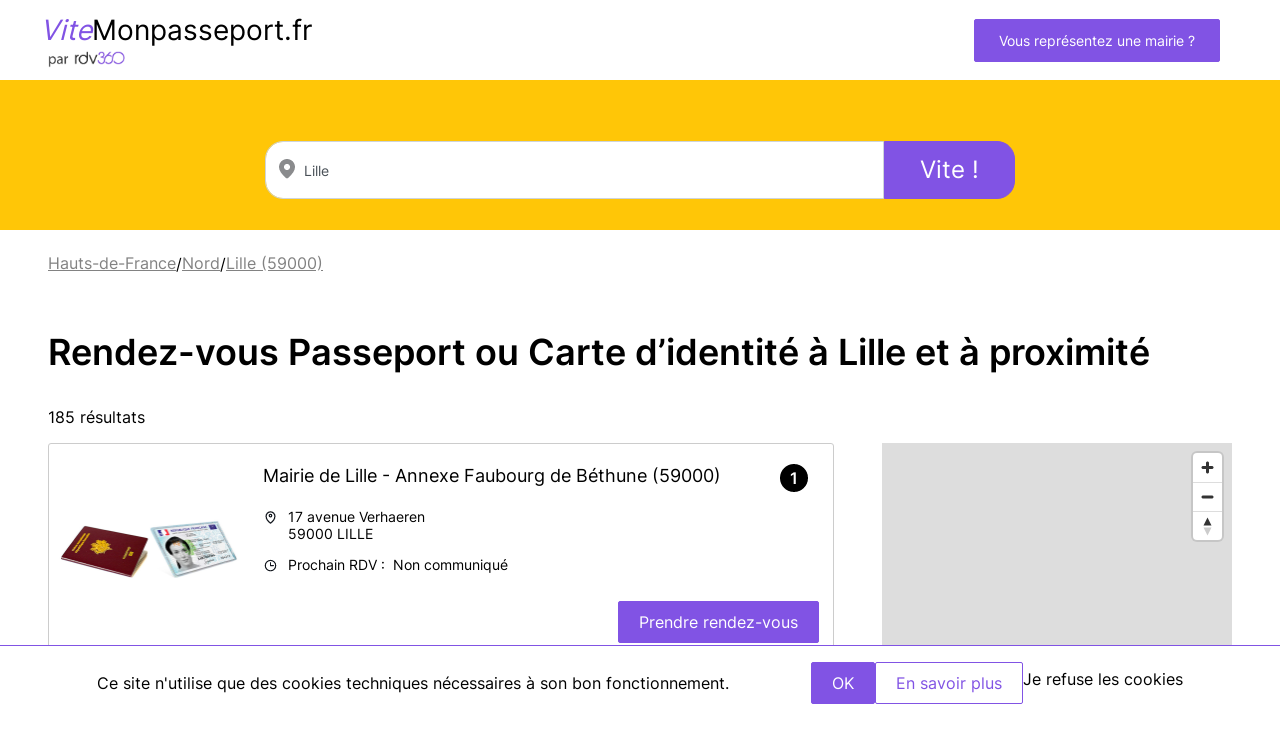

--- FILE ---
content_type: text/html; charset=UTF-8
request_url: https://www.vitemonpasseport.fr/ville/rdv-passeport-lille-59000
body_size: 8223
content:
<!doctype html>
<html lang="fr">
<head>
            <!-- Google Tag Manager -->
        <script>(function(w,d,s,l,i){w[l]=w[l]||[];w[l].push({'gtm.start':
                    new Date().getTime(),event:'gtm.js'});var f=d.getElementsByTagName(s)[0],
                j=d.createElement(s),dl=l!='dataLayer'?'&l='+l:'';j.async=true;j.src=
                'https://www.googletagmanager.com/gtm.js?id='+i+dl;f.parentNode.insertBefore(j,f);
            })(window,document,'script','dataLayer','GTM-5Z23PZT');</script>
        <!-- End Google Tag Manager -->
    
    <meta charset="utf-8">
    <meta name="viewport" content="width=device-width, initial-scale=1">

    <link rel="apple-touch-icon" sizes="180x180" href="/vitemonpasseport-apple-touch-icon.png">
    <link rel="icon" type="image/png" sizes="32x32" href="/vitemonpasseport-favicon-32x32.png">
    <link rel="icon" type="image/png" sizes="16x16" href="/vitemonpasseport-favicon-16x16.png">
    <link rel="manifest" href="/vitemonpasseport-site.webmanifest">

    <!-- CSRF Token -->
    <meta name="csrf-token" content="kqNRsLSyCy4k5WmGwKykAMzYozHVlx2skUGg8Ax4">

    
            <title>RDV rapide Passeport ou Carte d’identité à Lille</title>
        <meta name="title" content="RDV rapide Passeport ou Carte d’identité à Lille">
        <meta name="description" content="Trouvez rapidement un rendez-vous pour un passeport ou une carte d’identité à  Lille ou dans une commune près de chez vous.">
    


    <!-- Styles -->
    <link href="/css/passport.css?id=d6ffb6dee311b82feb4a3d77d8c759ff" rel="stylesheet">

        <script defer src="https://cdn.jsdelivr.net/npm/alpinejs@3.x.x/dist/cdn.min.js"></script>
    <script src="/js/cookies.min.js"></script>
    <style>
        [x-cloak] { display: none }
    </style>
                <script src="/js/app.js?id=74680ad75c686ab731f835c060070c1c" defer></script>
        <script src="https://cdn.maptiler.com/maplibre-gl-js/v2.4.0/maplibre-gl.js"></script>
    <link href="https://cdn.maptiler.com/maplibre-gl-js/v2.4.0/maplibre-gl.css" rel="stylesheet" />
    <link rel="canonical" href="https://www.vitemonpasseport.fr/rdv-passeport-lille-59000" >

    </head>

<body class="result">
            <!-- Google Tag Manager (noscript) -->
        <noscript><iframe src="https://www.googletagmanager.com/ns.html?id=GTM-5Z23PZT"
                          height="0" width="0" style="display:none;visibility:hidden"></iframe></noscript>
        <!-- End Google Tag Manager (noscript) -->
    
            <nav class="nav-desktop d-flex align-items-center justify-content-between">
    <div class="d-flex align-items-center">
        <a href="https://www.vitemonpasseport.fr" class="logo">
            <div>
                <span class="colored">Vite</span>Monpasseport.fr
            </div>
            <img src="/img/logo_rdv360_violet_noir.png" alt="Rdv360" width="77" height="20"/>
        </a>
    </div>

    <div class="links d-flex justify-content-end">
        <a href="https://www.vitemonpasseport.fr/revendication-mairie" class="btn btn-primary nav-link">Vous représentez une mairie ?</a>
    </div>
</nav>

<nav class="nav-mobile d-flex justify-content-between align-items-center">
    <a href="https://www.vitemonpasseport.fr" class="logo">
        <div>
            <span class="colored">Vite</span>Monpasseport.fr
        </div>
        <img src="/img/logo_rdv360_violet_noir.png" alt="Rdv360" />
    </a>

    <div>
    </div>
</nav>
    
    <div id="directory" class="passport">
        <main>
                            <section id="section-search">
                    <div class="search-container d-flex flex-column justify-content-evenly">
                                                <picture>
                            <source srcset="/img/rdv-passeport-et-carte-identite.webp" type="image/webp">
                            <source srcset="/img/rdv-passeport-et-carte-identite.png" type="image/png">
                            <img class="search-img" src="/img/rdv-passeport-et-carte-identite.png" alt="rdv passeport et carte identite" width="270" height="225">
                        </picture>
                        <div class="widget-container">
                            <search-widget id="search"
                                           region="1"
                                           departement="1"
                                           hide-activity
                                           button-text="Vite !"
                                            where-init="Lille" ></search-widget>
                        </div>
                    </div>
                </section>
            
            <div class="breadcrumb">
                                    <a href="https://www.vitemonpasseport.fr/region/hauts-de-france">Hauts-de-France</a>
                                        <span> / </span>
                                                <a href="https://www.vitemonpasseport.fr/departement/rdv-passeport-nord-59">Nord</a>
                                        <span> / </span>
                                                <a href="https://www.vitemonpasseport.fr/ville/rdv-passeport-lille-59000">Lille (59000)</a>
                                    </div>

            
    <div id="search-page">
                    <h1>Rendez-vous Passeport ou Carte d’identité à Lille et à proximité</h1>
        
        
        
        
        
        
        
        <p>185 résultats</p>

        <div id="search-results">
            <div class="results">
                                    <div id="search-list">
                                                                                                                        <section class="result-card" itemscope>
    <div class="result-header">
        <div class="result-img">
                            <img src="/img/passport/default_passeport.png" alt="Passeport et carte d'identité Mairie de Lille - Annexe Faubourg de Béthune" loading="lazy">
                    </div>
                <a href="https://www.vitemonpasseport.fr/demande-passeport-mairie-de-lille-mairie-de-lille-annexe-faubourg-de-bethune-59000" class="name">
            <h2 itemprop="name">Mairie de Lille - Annexe Faubourg de Béthune <span class="zip">(59000)</span></h2>
        </a>
        
        <!--<span class="pro-opinions only-mobile">***** (415 avis)</span>-->
        <div class="d-flex address">
            <img class="icon" src="/img/icons/placeholder.svg" />
            <div>
                 17 avenue Verhaeren<br/>                59000 <span class="ucfirst">LILLE</span><br/>
            </div>
        </div>

        <div class="d-flex dispo">
            <img class="icon" src="/img/icons/clock.svg" />Prochain RDV&nbsp;:&nbsp;
                            Non communiqué
                    </div>
                <div class="action d-flex justify-content-end">
            <a href="https://www.vitemonpasseport.fr/demande-passeport-mairie-de-lille-mairie-de-lille-annexe-faubourg-de-bethune-59000" class="btn btn-primary">Prendre rendez-vous</a>
        </div>
    </div>

    <div class="only-desktop signet">1</div>

            <div class="result-accordion-button only-mobile">
            <div class="signet">1</div>
        </div>
    </section>
                                                                                                                                <section class="result-card" itemscope>
    <div class="result-header">
        <div class="result-img">
                            <img src="/img/passport/default_passeport.png" alt="Passeport et carte d'identité Mairie de Lille - Annexe Quartier des bois blancs" loading="lazy">
                    </div>
                <a href="https://www.vitemonpasseport.fr/demande-passeport-mairie-de-lille-mairie-de-lille-annexe-quartier-des-bois-blancs-59000" class="name">
            <h2 itemprop="name">Mairie de Lille - Annexe Quartier des bois blancs <span class="zip">(59000)</span></h2>
        </a>
        
        <!--<span class="pro-opinions only-mobile">***** (415 avis)</span>-->
        <div class="d-flex address">
            <img class="icon" src="/img/icons/placeholder.svg" />
            <div>
                 18 rue du pont à fourchon<br/>                59000 <span class="ucfirst">LILLE</span><br/>
            </div>
        </div>

        <div class="d-flex dispo">
            <img class="icon" src="/img/icons/clock.svg" />Prochain RDV&nbsp;:&nbsp;
                            Non communiqué
                    </div>
                <div class="action d-flex justify-content-end">
            <a href="https://www.vitemonpasseport.fr/demande-passeport-mairie-de-lille-mairie-de-lille-annexe-quartier-des-bois-blancs-59000" class="btn btn-primary">Prendre rendez-vous</a>
        </div>
    </div>

    <div class="only-desktop signet">2</div>

            <div class="result-accordion-button only-mobile">
            <div class="signet">2</div>
        </div>
    </section>
                                                                                                                                <section class="result-card" itemscope>
    <div class="result-header">
        <div class="result-img">
                            <img src="/img/passport/default_passeport.png" alt="Passeport et carte d'identité Annexe Mairie de LILLE SUD" loading="lazy">
                    </div>
                <a href="https://www.vitemonpasseport.fr/demande-passeport-mairie-de-lille-annexe-mairie-de-lille-sud-59000" class="name">
            <h2 itemprop="name">Annexe Mairie de LILLE SUD <span class="zip">(59000)</span></h2>
        </a>
        
        <!--<span class="pro-opinions only-mobile">***** (415 avis)</span>-->
        <div class="d-flex address">
            <img class="icon" src="/img/icons/placeholder.svg" />
            <div>
                 83 rue du Faubourg des Postes<br/>                59000 <span class="ucfirst">LILLE</span><br/>
            </div>
        </div>

        <div class="d-flex dispo">
            <img class="icon" src="/img/icons/clock.svg" />Prochain RDV&nbsp;:&nbsp;
                            Non communiqué
                    </div>
                <div class="action d-flex justify-content-end">
            <a href="https://www.vitemonpasseport.fr/demande-passeport-mairie-de-lille-annexe-mairie-de-lille-sud-59000" class="btn btn-primary">Prendre rendez-vous</a>
        </div>
    </div>

    <div class="only-desktop signet">3</div>

            <div class="result-accordion-button only-mobile">
            <div class="signet">3</div>
        </div>
    </section>
                                                                                                                                <section class="result-card" itemscope>
    <div class="result-header">
        <div class="result-img">
                            <img src="/img/passport/default_passeport.png" alt="Passeport et carte d'identité Mairie de Lille - Annexe Wazemmes" loading="lazy">
                    </div>
                <a href="https://www.vitemonpasseport.fr/demande-passeport-mairie-de-lille-mairie-de-lille-annexe-wazemmes-59000" class="name">
            <h2 itemprop="name">Mairie de Lille - Annexe Wazemmes <span class="zip">(59000)</span></h2>
        </a>
        
        <!--<span class="pro-opinions only-mobile">***** (415 avis)</span>-->
        <div class="d-flex address">
            <img class="icon" src="/img/icons/placeholder.svg" />
            <div>
                 100 rue de l&#039;Abbé Aerts<br/>                59000 <span class="ucfirst">LILLE</span><br/>
            </div>
        </div>

        <div class="d-flex dispo">
            <img class="icon" src="/img/icons/clock.svg" />Prochain RDV&nbsp;:&nbsp;
                            Non communiqué
                    </div>
                <div class="action d-flex justify-content-end">
            <a href="https://www.vitemonpasseport.fr/demande-passeport-mairie-de-lille-mairie-de-lille-annexe-wazemmes-59000" class="btn btn-primary">Prendre rendez-vous</a>
        </div>
    </div>

    <div class="only-desktop signet">4</div>

            <div class="result-accordion-button only-mobile">
            <div class="signet">4</div>
        </div>
    </section>
                                                                                                                                <section class="result-card" itemscope>
    <div class="result-header">
        <div class="result-img">
                            <img src="/img/passport/default_passeport.png" alt="Passeport et carte d'identité Annexe Mairie de  LILLE QUARTIER VAUBAN-ESQUERMES" loading="lazy">
                    </div>
                <a href="https://www.vitemonpasseport.fr/demande-passeport-mairie-de-lille-annexe-mairie-de-lille-quartier-vauban-esquermes-59000" class="name">
            <h2 itemprop="name">Annexe Mairie de  LILLE QUARTIER VAUBAN-ESQUERMES <span class="zip">(59000)</span></h2>
        </a>
        
        <!--<span class="pro-opinions only-mobile">***** (415 avis)</span>-->
        <div class="d-flex address">
            <img class="icon" src="/img/icons/placeholder.svg" />
            <div>
                 212 A rue Colbert<br/>                59000 <span class="ucfirst">LILLE</span><br/>
            </div>
        </div>

        <div class="d-flex dispo">
            <img class="icon" src="/img/icons/clock.svg" />Prochain RDV&nbsp;:&nbsp;
                            Non communiqué
                    </div>
                <div class="action d-flex justify-content-end">
            <a href="https://www.vitemonpasseport.fr/demande-passeport-mairie-de-lille-annexe-mairie-de-lille-quartier-vauban-esquermes-59000" class="btn btn-primary">Prendre rendez-vous</a>
        </div>
    </div>

    <div class="only-desktop signet">5</div>

            <div class="result-accordion-button only-mobile">
            <div class="signet">5</div>
        </div>
    </section>
                                                                                                                                <section class="result-card" itemscope>
    <div class="result-header">
        <div class="result-img">
                            <img src="/img/passport/default_passeport.png" alt="Passeport et carte d'identité Mairie de Lille - Annexe Moulins" loading="lazy">
                    </div>
                <a href="https://www.vitemonpasseport.fr/demande-passeport-mairie-de-lille-mairie-de-lille-annexe-moulins-59000" class="name">
            <h2 itemprop="name">Mairie de Lille - Annexe Moulins <span class="zip">(59000)</span></h2>
        </a>
        
        <!--<span class="pro-opinions only-mobile">***** (415 avis)</span>-->
        <div class="d-flex address">
            <img class="icon" src="/img/icons/placeholder.svg" />
            <div>
                 215 rue d&#039;Arras<br/>                59000 <span class="ucfirst">LILLE</span><br/>
            </div>
        </div>

        <div class="d-flex dispo">
            <img class="icon" src="/img/icons/clock.svg" />Prochain RDV&nbsp;:&nbsp;
                            Non communiqué
                    </div>
                <div class="action d-flex justify-content-end">
            <a href="https://www.vitemonpasseport.fr/demande-passeport-mairie-de-lille-mairie-de-lille-annexe-moulins-59000" class="btn btn-primary">Prendre rendez-vous</a>
        </div>
    </div>

    <div class="only-desktop signet">6</div>

            <div class="result-accordion-button only-mobile">
            <div class="signet">6</div>
        </div>
    </section>
                                                                                                                                <section class="result-card" itemscope>
    <div class="result-header">
        <div class="result-img">
                            <img src="/img/passport/default_passeport.png" alt="Passeport et carte d'identité Annexe Mairie de LILLE QUARTIER DU CENTRE" loading="lazy">
                    </div>
                <a href="https://www.vitemonpasseport.fr/demande-passeport-mairie-de-lille-annexe-mairie-de-lille-quartier-du-centre-59000" class="name">
            <h2 itemprop="name">Annexe Mairie de LILLE QUARTIER DU CENTRE <span class="zip">(59000)</span></h2>
        </a>
        
        <!--<span class="pro-opinions only-mobile">***** (415 avis)</span>-->
        <div class="d-flex address">
            <img class="icon" src="/img/icons/placeholder.svg" />
            <div>
                 31 rue des Fossés<br/>                59000 <span class="ucfirst">LILLE</span><br/>
            </div>
        </div>

        <div class="d-flex dispo">
            <img class="icon" src="/img/icons/clock.svg" />Prochain RDV&nbsp;:&nbsp;
                            Non communiqué
                    </div>
                <div class="action d-flex justify-content-end">
            <a href="https://www.vitemonpasseport.fr/demande-passeport-mairie-de-lille-annexe-mairie-de-lille-quartier-du-centre-59000" class="btn btn-primary">Prendre rendez-vous</a>
        </div>
    </div>

    <div class="only-desktop signet">7</div>

            <div class="result-accordion-button only-mobile">
            <div class="signet">7</div>
        </div>
    </section>
                                                                                                                                <section class="result-card" itemscope>
    <div class="result-header">
        <div class="result-img">
                            <img src="/img/passport/default_passeport.png" alt="Passeport et carte d'identité Mairie de Lille" loading="lazy">
                    </div>
                <a href="https://www.vitemonpasseport.fr/demande-passeport-mairie-de-lille-59000" class="name">
            <h2 itemprop="name">Mairie de Lille <span class="zip">(59000)</span></h2>
        </a>
        
        <!--<span class="pro-opinions only-mobile">***** (415 avis)</span>-->
        <div class="d-flex address">
            <img class="icon" src="/img/icons/placeholder.svg" />
            <div>
                 Place Augustin Laurent<br/>                59000 <span class="ucfirst">LILLE</span><br/>
            </div>
        </div>

        <div class="d-flex dispo">
            <img class="icon" src="/img/icons/clock.svg" />Prochain RDV&nbsp;:&nbsp;
                            Non communiqué
                    </div>
                <div class="action d-flex justify-content-end">
            <a href="https://www.vitemonpasseport.fr/demande-passeport-mairie-de-lille-59000" class="btn btn-primary">Prendre rendez-vous</a>
        </div>
    </div>

    <div class="only-desktop signet">8</div>

            <div class="result-accordion-button only-mobile">
            <div class="signet">8</div>
        </div>
    </section>
                                                                                                                                <section class="result-card" itemscope>
    <div class="result-header">
        <div class="result-img">
                            <img src="/img/passport/default_passeport.png" alt="Passeport et carte d'identité Mairie de Lille - Annexe Vieux Lille" loading="lazy">
                    </div>
                <a href="https://www.vitemonpasseport.fr/demande-passeport-mairie-de-lille-mairie-de-lille-annexe-vieux-lille-59000" class="name">
            <h2 itemprop="name">Mairie de Lille - Annexe Vieux Lille <span class="zip">(59000)</span></h2>
        </a>
        
        <!--<span class="pro-opinions only-mobile">***** (415 avis)</span>-->
        <div class="d-flex address">
            <img class="icon" src="/img/icons/placeholder.svg" />
            <div>
                 13 rue de la Halle<br/>                59000 <span class="ucfirst">LILLE</span><br/>
            </div>
        </div>

        <div class="d-flex dispo">
            <img class="icon" src="/img/icons/clock.svg" />Prochain RDV&nbsp;:&nbsp;
                            Non communiqué
                    </div>
                <div class="action d-flex justify-content-end">
            <a href="https://www.vitemonpasseport.fr/demande-passeport-mairie-de-lille-mairie-de-lille-annexe-vieux-lille-59000" class="btn btn-primary">Prendre rendez-vous</a>
        </div>
    </div>

    <div class="only-desktop signet">9</div>

            <div class="result-accordion-button only-mobile">
            <div class="signet">9</div>
        </div>
    </section>
                                                                                                                                <section class="result-card" itemscope>
    <div class="result-header">
        <div class="result-img">
                            <img src="/img/passport/default_passeport.png" alt="Passeport et carte d'identité Mairie de Lille - Annexe quartier de Fives" loading="lazy">
                    </div>
                <a href="https://www.vitemonpasseport.fr/demande-passeport-mairie-de-lille-mairie-de-lille-annexe-quartier-de-fives-59000" class="name">
            <h2 itemprop="name">Mairie de Lille - Annexe quartier de Fives <span class="zip">(59000)</span></h2>
        </a>
        
        <!--<span class="pro-opinions only-mobile">***** (415 avis)</span>-->
        <div class="d-flex address">
            <img class="icon" src="/img/icons/placeholder.svg" />
            <div>
                 127 ter rue Pierre Legrand<br/>                59000 <span class="ucfirst">LILLE</span><br/>
            </div>
        </div>

        <div class="d-flex dispo">
            <img class="icon" src="/img/icons/clock.svg" />Prochain RDV&nbsp;:&nbsp;
                            Non communiqué
                    </div>
                <div class="action d-flex justify-content-end">
            <a href="https://www.vitemonpasseport.fr/demande-passeport-mairie-de-lille-mairie-de-lille-annexe-quartier-de-fives-59000" class="btn btn-primary">Prendre rendez-vous</a>
        </div>
    </div>

    <div class="only-desktop signet">10</div>

            <div class="result-accordion-button only-mobile">
            <div class="signet">10</div>
        </div>
    </section>
                                                                                                                                <section class="result-card" itemscope>
    <div class="result-header">
        <div class="result-img">
                            <img src="/img/passport/default_passeport.png" alt="Passeport et carte d'identité Mairie de Lille - Annexe St-Maurice-Pellevoisin" loading="lazy">
                    </div>
                <a href="https://www.vitemonpasseport.fr/demande-passeport-mairie-de-lille-mairie-de-lille-annexe-saint-maurice-pellevoisin-59000" class="name">
            <h2 itemprop="name">Mairie de Lille - Annexe St-Maurice-Pellevoisin <span class="zip">(59000)</span></h2>
        </a>
        
        <!--<span class="pro-opinions only-mobile">***** (415 avis)</span>-->
        <div class="d-flex address">
            <img class="icon" src="/img/icons/placeholder.svg" />
            <div>
                 74 rue Saint-Gabriel<br/>                59000 <span class="ucfirst">LILLE</span><br/>
            </div>
        </div>

        <div class="d-flex dispo">
            <img class="icon" src="/img/icons/clock.svg" />Prochain RDV&nbsp;:&nbsp;
                            Non communiqué
                    </div>
                <div class="action d-flex justify-content-end">
            <a href="https://www.vitemonpasseport.fr/demande-passeport-mairie-de-lille-mairie-de-lille-annexe-saint-maurice-pellevoisin-59000" class="btn btn-primary">Prendre rendez-vous</a>
        </div>
    </div>

    <div class="only-desktop signet">11</div>

            <div class="result-accordion-button only-mobile">
            <div class="signet">11</div>
        </div>
    </section>
                                                                                    
                                                                                    <h2 class="search-separator">Autres mairies à proximité proposant des RDV passeport et CNI</h2>
                                                    
                                                                                                                        <section class="result-card" itemscope>
    <div class="result-header">
        <div class="result-img">
                            <img src="/img/passport/default_passeport.png" alt="Passeport et carte d'identité Mairie de Solesmes" loading="lazy">
                    </div>
                <a href="https://www.vitemonpasseport.fr/demande-passeport-mairie-de-solesmes-59730-54323" class="name">
            <h2 itemprop="name">Mairie de Solesmes <span class="zip">(59730)</span></h2>
        </a>
        
        <!--<span class="pro-opinions only-mobile">***** (415 avis)</span>-->
        <div class="d-flex address">
            <img class="icon" src="/img/icons/placeholder.svg" />
            <div>
                 Place Jean Jaures<br/>                59730 <span class="ucfirst">Solesmes</span><br/>
            </div>
        </div>

        <div class="d-flex dispo">
            <img class="icon" src="/img/icons/clock.svg" />Prochain RDV&nbsp;:&nbsp;
                            <strong>
                                            22/01/2026 à 08:10
                                    </strong>
                    </div>
                    <span class="dispo-update">Disponibilité mise à jour le 21/01/2026 à 19:22 (source RDV360)</span>
                <div class="action d-flex justify-content-end">
            <a href="https://www.vitemonpasseport.fr/demande-passeport-mairie-de-solesmes-59730-54323" class="btn btn-primary">Prendre rendez-vous</a>
        </div>
    </div>

    <div class="only-desktop signet">12</div>

            <div class="result-accordion-button only-mobile">
            <div class="signet">12</div>
        </div>
    </section>
                                                                                                                                <section class="result-card" itemscope>
    <div class="result-header">
        <div class="result-img">
                            <img src="/img/passport/default_passeport.png" alt="Passeport et carte d'identité Mairie d&#039;Arleux" loading="lazy">
                    </div>
                <a href="https://www.vitemonpasseport.fr/demande-passeport-mairie-de-arleux-59151" class="name">
            <h2 itemprop="name">Mairie de ARLEUX <span class="zip">(59151)</span></h2>
        </a>
        
        <!--<span class="pro-opinions only-mobile">***** (415 avis)</span>-->
        <div class="d-flex address">
            <img class="icon" src="/img/icons/placeholder.svg" />
            <div>
                 Place Charles De Gaulle<br/>                59151 <span class="ucfirst">ARLEUX</span><br/>
            </div>
        </div>

        <div class="d-flex dispo">
            <img class="icon" src="/img/icons/clock.svg" />Prochain RDV&nbsp;:&nbsp;
                            <strong>
                                            22/01/2026 à 08:30
                                    </strong>
                    </div>
                    <span class="dispo-update">Disponibilité mise à jour le 21/01/2026 à 19:19 (source RDV360)</span>
                <div class="action d-flex justify-content-end">
            <a href="https://www.vitemonpasseport.fr/demande-passeport-mairie-de-arleux-59151" class="btn btn-primary">Prendre rendez-vous</a>
        </div>
    </div>

    <div class="only-desktop signet">13</div>

            <input type="checkbox" id="pro_23378" class="checkbox-data" />

        <div class="result-data">
            <div class="result-opinions">
                <h3>A propos de Mairie d&#039;Arleux</h3>
                <p>Vous allez prendre rendez-vous... n&#39;oubliez pas qu&#39;un dossier de pr&eacute;-demande est &agrave; faire avant de vous pr&eacute;senter en mairie.&nbsp;<strong>SACHEZ QUE LE PHOTOMATON PRESENT EN MAIRIE D&#39;ARLEUX EST LE MOINS CHER DU SECTEUR (</strong>6 &euro; la planche au lieu de 8 &euro; par ailleurs), faites vos photos sur place...</p>
            </div>
            <div class="d-flex justify-content-end"><a href="https://www.vitemonpasseport.fr/demande-passeport-mairie-de-arleux-59151" class="btn btn-primary">En savoir plus</a></div>
        </div>

        <div class="result-accordion-button d-flex justify-content-between">
            <label for="pro_23378" class="d-flex justify-content-between w-100">
                <div class="only-mobile signet">2</div>
                <span class="only-desktop"></span>
                <div class="d-flex align-items-center">
                    <span class="nowrap">Plus d'information</span>
                    <img src="/img/icons/vector.svg" class="icon accordion" />
                </div>
            </label>
        </div>
    </section>
                                                                                                                                <section class="result-card" itemscope>
    <div class="result-header">
        <div class="result-img">
                            <img src="/img/passport/default_passeport.png" alt="Passeport et carte d'identité MAIRIE DE PAILLENCOURT" loading="lazy">
                    </div>
                <a href="https://www.vitemonpasseport.fr/demande-passeport-mairie-de-paillencourt-59295" class="name">
            <h2 itemprop="name">Mairie de Paillencourt <span class="zip">(59295)</span></h2>
        </a>
        
        <!--<span class="pro-opinions only-mobile">***** (415 avis)</span>-->
        <div class="d-flex address">
            <img class="icon" src="/img/icons/placeholder.svg" />
            <div>
                  23Rue Gilbert Bétrancourt<br/>                59295 <span class="ucfirst">Paillencourt</span><br/>
            </div>
        </div>

        <div class="d-flex dispo">
            <img class="icon" src="/img/icons/clock.svg" />Prochain RDV&nbsp;:&nbsp;
                            <strong>
                                            22/01/2026 à 09:00
                                    </strong>
                    </div>
                    <span class="dispo-update">Disponibilité mise à jour le 21/01/2026 à 19:32 (source RDV360)</span>
                <div class="action d-flex justify-content-end">
            <a href="https://www.vitemonpasseport.fr/demande-passeport-mairie-de-paillencourt-59295" class="btn btn-primary">Prendre rendez-vous</a>
        </div>
    </div>

    <div class="only-desktop signet">14</div>

            <div class="result-accordion-button only-mobile">
            <div class="signet">14</div>
        </div>
    </section>
                                                                                                                                <section class="result-card" itemscope>
    <div class="result-header">
        <div class="result-img">
                            <img src="/img/passport/default_passeport.png" alt="Passeport et carte d'identité Mairie de Sainghin-En-Weppes" loading="lazy">
                    </div>
                <a href="https://www.vitemonpasseport.fr/demande-passeport-mairie-de-sainghin-en-weppes-59184-24222" class="name">
            <h2 itemprop="name">Mairie de Sainghin-en-Weppes <span class="zip">(59184)</span></h2>
        </a>
        
        <!--<span class="pro-opinions only-mobile">***** (415 avis)</span>-->
        <div class="d-flex address">
            <img class="icon" src="/img/icons/placeholder.svg" />
            <div>
                 Place Du Général De Gaulle<br/>                59184 <span class="ucfirst">Sainghin-en-Weppes</span><br/>
            </div>
        </div>

        <div class="d-flex dispo">
            <img class="icon" src="/img/icons/clock.svg" />Prochain RDV&nbsp;:&nbsp;
                            <strong>
                                            22/01/2026 à 09:10
                                    </strong>
                    </div>
                    <span class="dispo-update">Disponibilité mise à jour le 21/01/2026 à 19:20 (source RDV360)</span>
                <div class="action d-flex justify-content-end">
            <a href="https://www.vitemonpasseport.fr/demande-passeport-mairie-de-sainghin-en-weppes-59184-24222" class="btn btn-primary">Prendre rendez-vous</a>
        </div>
    </div>

    <div class="only-desktop signet">15</div>

            <div class="result-accordion-button only-mobile">
            <div class="signet">15</div>
        </div>
    </section>
                                                                                                                                <section class="result-card" itemscope>
    <div class="result-header">
        <div class="result-img">
                            <img src="/img/passport/default_passeport.png" alt="Passeport et carte d'identité Mairie de MARCHIENNES" loading="lazy">
                    </div>
                <a href="https://www.vitemonpasseport.fr/demande-passeport-mairie-de-marchiennes-59870" class="name">
            <h2 itemprop="name">Mairie de MARCHIENNES <span class="zip">(59870)</span></h2>
        </a>
        
        <!--<span class="pro-opinions only-mobile">***** (415 avis)</span>-->
        <div class="d-flex address">
            <img class="icon" src="/img/icons/placeholder.svg" />
            <div>
                 1 Rue De L&#039;Abbaye<br/>                59870 <span class="ucfirst">MARCHIENNES</span><br/>
            </div>
        </div>

        <div class="d-flex dispo">
            <img class="icon" src="/img/icons/clock.svg" />Prochain RDV&nbsp;:&nbsp;
                            <strong>
                                            22/01/2026 à 09:20
                                    </strong>
                    </div>
                    <span class="dispo-update">Disponibilité mise à jour le 21/01/2026 à 19:22 (source RDV360)</span>
                <div class="action d-flex justify-content-end">
            <a href="https://www.vitemonpasseport.fr/demande-passeport-mairie-de-marchiennes-59870" class="btn btn-primary">Prendre rendez-vous</a>
        </div>
    </div>

    <div class="only-desktop signet">16</div>

            <div class="result-accordion-button only-mobile">
            <div class="signet">16</div>
        </div>
    </section>
                                                                                                                                <section class="result-card" itemscope>
    <div class="result-header">
        <div class="result-img">
                            <img src="/img/passport/default_passeport.png" alt="Passeport et carte d'identité Mairie de CARVIN" loading="lazy">
                    </div>
                <a href="https://www.vitemonpasseport.fr/demande-passeport-mairie-de-carvin-62220" class="name">
            <h2 itemprop="name">Mairie de Carvin <span class="zip">(62220)</span></h2>
        </a>
        
        <!--<span class="pro-opinions only-mobile">***** (415 avis)</span>-->
        <div class="d-flex address">
            <img class="icon" src="/img/icons/placeholder.svg" />
            <div>
                 1 Rue Thibaut<br/>                62220 <span class="ucfirst">Carvin</span><br/>
            </div>
        </div>

        <div class="d-flex dispo">
            <img class="icon" src="/img/icons/clock.svg" />Prochain RDV&nbsp;:&nbsp;
                            <strong>
                                            22/01/2026 à 09:30
                                    </strong>
                    </div>
                    <span class="dispo-update">Disponibilité mise à jour le 21/01/2026 à 19:18 (source RDV360)</span>
                <div class="action d-flex justify-content-end">
            <a href="https://www.vitemonpasseport.fr/demande-passeport-mairie-de-carvin-62220" class="btn btn-primary">Prendre rendez-vous</a>
        </div>
    </div>

    <div class="only-desktop signet">17</div>

            <div class="result-accordion-button only-mobile">
            <div class="signet">17</div>
        </div>
    </section>
                                                                                                                                <section class="result-card" itemscope>
    <div class="result-header">
        <div class="result-img">
                            <img src="/img/passport/default_passeport.png" alt="Passeport et carte d'identité MAIRIE DE SANTES" loading="lazy">
                    </div>
                <a href="https://www.vitemonpasseport.fr/demande-passeport-mairie-de-santes-59211-102971" class="name">
            <h2 itemprop="name">Mairie de Santes <span class="zip">(59211)</span></h2>
        </a>
        
        <!--<span class="pro-opinions only-mobile">***** (415 avis)</span>-->
        <div class="d-flex address">
            <img class="icon" src="/img/icons/placeholder.svg" />
            <div>
                 8 Avenue Albert Bernard<br/>                59211 <span class="ucfirst">Santes</span><br/>
            </div>
        </div>

        <div class="d-flex dispo">
            <img class="icon" src="/img/icons/clock.svg" />Prochain RDV&nbsp;:&nbsp;
                            <strong>
                                            22/01/2026 à 09:40
                                    </strong>
                    </div>
                    <span class="dispo-update">Disponibilité mise à jour le 21/01/2026 à 19:29 (source RDV360)</span>
                <div class="action d-flex justify-content-end">
            <a href="https://www.vitemonpasseport.fr/demande-passeport-mairie-de-santes-59211-102971" class="btn btn-primary">Prendre rendez-vous</a>
        </div>
    </div>

    <div class="only-desktop signet">18</div>

            <div class="result-accordion-button only-mobile">
            <div class="signet">18</div>
        </div>
    </section>
                                                                                                                                <section class="result-card" itemscope>
    <div class="result-header">
        <div class="result-img">
                            <img src="/img/passport/default_passeport.png" alt="Passeport et carte d'identité Mairie de Guise" loading="lazy">
                    </div>
                <a href="https://www.vitemonpasseport.fr/demande-passeport-mairie-de-guise-02120" class="name">
            <h2 itemprop="name">Mairie de GUISE <span class="zip">(02120)</span></h2>
        </a>
        
        <!--<span class="pro-opinions only-mobile">***** (415 avis)</span>-->
        <div class="d-flex address">
            <img class="icon" src="/img/icons/placeholder.svg" />
            <div>
                 91 Rue Chantraine<br/>                02120 <span class="ucfirst">GUISE</span><br/>
            </div>
        </div>

        <div class="d-flex dispo">
            <img class="icon" src="/img/icons/clock.svg" />Prochain RDV&nbsp;:&nbsp;
                            <strong>
                                            22/01/2026 à 09:45
                                    </strong>
                    </div>
                    <span class="dispo-update">Disponibilité mise à jour le 21/01/2026 à 19:26 (source RDV360)</span>
                <div class="action d-flex justify-content-end">
            <a href="https://www.vitemonpasseport.fr/demande-passeport-mairie-de-guise-02120" class="btn btn-primary">Prendre rendez-vous</a>
        </div>
    </div>

    <div class="only-desktop signet">19</div>

            <div class="result-accordion-button only-mobile">
            <div class="signet">19</div>
        </div>
    </section>
                                                                                                                                <section class="result-card" itemscope>
    <div class="result-header">
        <div class="result-img">
                            <img src="/img/passport/default_passeport.png" alt="Passeport et carte d'identité Mairie de RIBEMONT" loading="lazy">
                    </div>
                <a href="https://www.vitemonpasseport.fr/demande-passeport-mairie-de-ribemont-02240" class="name">
            <h2 itemprop="name">Mairie de Ribemont <span class="zip">(02240)</span></h2>
        </a>
        
        <!--<span class="pro-opinions only-mobile">***** (415 avis)</span>-->
        <div class="d-flex address">
            <img class="icon" src="/img/icons/placeholder.svg" />
            <div>
                 37 Ter Rue Condorcet<br/>                02240 <span class="ucfirst">Ribemont</span><br/>
            </div>
        </div>

        <div class="d-flex dispo">
            <img class="icon" src="/img/icons/clock.svg" />Prochain RDV&nbsp;:&nbsp;
                            <strong>
                                            22/01/2026 à 10:00
                                    </strong>
                    </div>
                    <span class="dispo-update">Disponibilité mise à jour le 21/01/2026 à 19:45 (source RDV360)</span>
                <div class="action d-flex justify-content-end">
            <a href="https://www.vitemonpasseport.fr/demande-passeport-mairie-de-ribemont-02240" class="btn btn-primary">Prendre rendez-vous</a>
        </div>
    </div>

    <div class="only-desktop signet">20</div>

            <input type="checkbox" id="pro_116909" class="checkbox-data" />

        <div class="result-data">
            <div class="result-opinions">
                <h3>A propos de Mairie de RIBEMONT</h3>
                <p>La mairie de Ribemont est habilit&eacute;e &agrave; d&eacute;livrer les cartes d&#39;identit&eacute; et les passeports.</p>
            </div>
            <div class="d-flex justify-content-end"><a href="https://www.vitemonpasseport.fr/demande-passeport-mairie-de-ribemont-02240" class="btn btn-primary">En savoir plus</a></div>
        </div>

        <div class="result-accordion-button d-flex justify-content-between">
            <label for="pro_116909" class="d-flex justify-content-between w-100">
                <div class="only-mobile signet">9</div>
                <span class="only-desktop"></span>
                <div class="d-flex align-items-center">
                    <span class="nowrap">Plus d'information</span>
                    <img src="/img/icons/vector.svg" class="icon accordion" />
                </div>
            </label>
        </div>
    </section>
                                                                                    
                        <div class="pagination">
                            <a href="https://www.vitemonpasseport.fr/ville/rdv-passeport-lille-59000"><div class="page-number"><span  class="selected" >1</span></div></a>

                            
                                                                                                                                                                                                                                                                                    <a href="?p=2" rel="nofollow"><div class="page-number"><span >2</span></div></a>
                                                                                                                                <a href="?p=3" rel="nofollow"><div class="page-number"><span >3</span></div></a>
                                                            
                                                            <div class="page-number"><span>...</span></div>
                            
                                                            <a href="?p=10" rel="nofollow"><div class="page-number"><span >10</span></div></a>
                                                    </div>
                    </div>

                    <label class="map-button" for="toggleMap"><img src="/img/passport/map.png" alt="Afficher la carte"></label>
                    <input type="checkbox" id="toggleMap" class="d-none">
                    <div id="search-map">
                        <div id="mapTiler"></div>
                    </div>
                            </div>
        </div>

        <div class="integration">

            <input type="checkbox" id="display_accordion">
            <div class="accordion">
                <div>
                    <h2>Intégrer l'annuaire</h2>
                    <div>
                        <h3>Choix 1</h3>
                        <div>Intégrer l’annuaire à mon site grâce au code iFrame ci-dessous :</div>

                            <pre>&lt;iframe src=&quot;https://www.vitemonpasseport.fr/ville/rdv-passeport-lille-59000?iframe=1&quot; width=&quot;100%&quot; height=&quot;2000&quot; style=&quot;border:0&quot;&gt;&lt;/iframe&gt;</pre>





                        <a href="https://demo-mairie.rdv360.com/plateforme-departementale" target="_blank" class="underline">Voir un exemple de site intégrant l’annuaire en iFrame</a>
                    </div>
                    <hr>
                    <div>
                        <h3>Choix 2</h3>
                        <div>Faire un simple lien vers la page de l’annuaire <a href="https://www.vitemonpasseport.fr/ville/rdv-passeport-lille-59000" class="underline">https://www.vitemonpasseport.fr/ville/rdv-passeport-lille-59000</a></div>
                    </div>

                </div>
            </div>
                            <p class="text-center"><label for="display_accordion" class="cursor-pointer link">Intégrer l'annuaire sur mon site</label></p>
                    </div>

    </div>
        </main>
    </div>

    
    <div id="cookies"
     class="cookies"
     x-data="{ hide_banner: true }"
     x-init="hide_banner = docCookies.hasItem('hide_banner_passport') ? (docCookies.getItem('hide_banner_passport') == 'true') : false;"
     x-show="!hide_banner">
    Ce site n'utilise que des cookies techniques nécessaires à son bon fonctionnement.
    <div class="d-flex gap-4 align-items-end">
        <button class="btn btn-primary"
                type="button"
                @click="hide_banner = true; docCookies.setItem('hide_banner_passport', true, (180*24*60*60));"
                aria-label="Accept"
        >OK</button>
        <a href="https://www.rdv360.com/cgu/#cookies" class="btn btn-primary-inv" target="_blank">En savoir plus</a>
        <a href="javascript:void(0)"
           @click="hide_banner = true;"
        >Je refuse les cookies</a>
    </div>
</div>

                        <footer>
    <div class="container footer-container">
        <div class="footer-vite">
            <h2>ViteMonpasseport</h2>
            <p>Vitemonpasseport.fr est la solution idéale et 100% gratuite pour trouver rapidement un RDV en Mairie et renouveler son passeport. Trouvez les premiers RDV passeport disponibles près de chez vous, sans passer un seul appel. Il ne vous reste qu'à prendre RDV et informer la communauté du délai que vous avez obtenu.</p>
        </div>

        <div class="footer-rdv360">
            <h2>RDV360</h2>
            <p>RDV360 est la solution numéro 1 en France pour la prise de RDV en ligne en Mairie : RDV passeport, carte d'identité, citoyenneté... Aussi simple et intuitive pour les usagers que pour les agents.</p>
        </div>

        <div class="footer-links">
            <h2>Pages</h2>
            <a href="https://www.vitemonpasseport.fr" class="footer-link">Accueil</a>
            <a href="https://www.rdv360.com/cgu/" target="_blank" class="footer-link">Mentions légales / CGU</a>
        </div>

        <div class="footer-mairie">
            <a href="https://www.vitemonpasseport.fr/revendication-mairie" target="_blank" class="btn btn-primary">Vous représentez une mairie ?</a>
        </div>

        <div class="footer-copyright">
            Tous droits réservés RDV360
        </div>
    </div>
</footer>
            
    
            <script>
    const map = new maplibregl.Map({
        container: 'mapTiler', // container's id or the HTML element in which MapLibre GL JS will render the map
        style: `https://api.maptiler.com/maps/streets-v2/style.json?key=fIvSVeelJWlWPFKHxY1T`, // style URL
        center: [3.04783272312, 50.6317183168], // starting position [lng, lat]
        zoom: 7, // starting zoom
    });
    map.addControl(new maplibregl.NavigationControl(), 'top-right');

    let arrayMarkers = []
    let el, popup
    let date

            el = document.createElement('div')
        el.className = 'marker'
        el.textContent = 1;
        date = "";

                                    date = 'Non communiqué'
                    
        // create the popup
        popup = new maplibregl.Popup({ offset: 17, anchor: 'bottom' }).setHTML(
            "<b>Mairie de Lille - Annexe Faubourg de Béthune</b><br/>" +
            date +
            "<div class='text-center'><a href='https://www.vitemonpasseport.fr/demande-passeport-mairie-de-lille-mairie-de-lille-annexe-faubourg-de-bethune-59000' class='btn btn-primary'>Voir</a></div>"
        );

                    arrayMarkers.push(
                new maplibregl.Marker({
                    element: el
                })
                    .setLngLat([3.0317060, 50.6196390])
                    .setPopup(popup)
                    .addTo(map)
            )
                    el = document.createElement('div')
        el.className = 'marker'
        el.textContent = 2;
        date = "";

                                    date = 'Non communiqué'
                    
        // create the popup
        popup = new maplibregl.Popup({ offset: 17, anchor: 'bottom' }).setHTML(
            "<b>Mairie de Lille - Annexe Quartier des bois blancs</b><br/>" +
            date +
            "<div class='text-center'><a href='https://www.vitemonpasseport.fr/demande-passeport-mairie-de-lille-mairie-de-lille-annexe-quartier-des-bois-blancs-59000' class='btn btn-primary'>Voir</a></div>"
        );

                    arrayMarkers.push(
                new maplibregl.Marker({
                    element: el
                })
                    .setLngLat([3.0250000, 50.6288530])
                    .setPopup(popup)
                    .addTo(map)
            )
                    el = document.createElement('div')
        el.className = 'marker'
        el.textContent = 3;
        date = "";

                                    date = 'Non communiqué'
                    
        // create the popup
        popup = new maplibregl.Popup({ offset: 17, anchor: 'bottom' }).setHTML(
            "<b>Annexe Mairie de LILLE SUD</b><br/>" +
            date +
            "<div class='text-center'><a href='https://www.vitemonpasseport.fr/demande-passeport-mairie-de-lille-annexe-mairie-de-lille-sud-59000' class='btn btn-primary'>Voir</a></div>"
        );

                    arrayMarkers.push(
                new maplibregl.Marker({
                    element: el
                })
                    .setLngLat([3.0475130, 50.6128700])
                    .setPopup(popup)
                    .addTo(map)
            )
                    el = document.createElement('div')
        el.className = 'marker'
        el.textContent = 4;
        date = "";

                                    date = 'Non communiqué'
                    
        // create the popup
        popup = new maplibregl.Popup({ offset: 17, anchor: 'bottom' }).setHTML(
            "<b>Mairie de Lille - Annexe Wazemmes</b><br/>" +
            date +
            "<div class='text-center'><a href='https://www.vitemonpasseport.fr/demande-passeport-mairie-de-lille-mairie-de-lille-annexe-wazemmes-59000' class='btn btn-primary'>Voir</a></div>"
        );

                    arrayMarkers.push(
                new maplibregl.Marker({
                    element: el
                })
                    .setLngLat([3.0508950, 50.6248810])
                    .setPopup(popup)
                    .addTo(map)
            )
                    el = document.createElement('div')
        el.className = 'marker'
        el.textContent = 5;
        date = "";

                                    date = 'Non communiqué'
                    
        // create the popup
        popup = new maplibregl.Popup({ offset: 17, anchor: 'bottom' }).setHTML(
            "<b>Annexe Mairie de  LILLE QUARTIER VAUBAN-ESQUERMES</b><br/>" +
            date +
            "<div class='text-center'><a href='https://www.vitemonpasseport.fr/demande-passeport-mairie-de-lille-annexe-mairie-de-lille-quartier-vauban-esquermes-59000' class='btn btn-primary'>Voir</a></div>"
        );

                    arrayMarkers.push(
                new maplibregl.Marker({
                    element: el
                })
                    .setLngLat([3.0409070, 50.6340920])
                    .setPopup(popup)
                    .addTo(map)
            )
                    el = document.createElement('div')
        el.className = 'marker'
        el.textContent = 6;
        date = "";

                                    date = 'Non communiqué'
                    
        // create the popup
        popup = new maplibregl.Popup({ offset: 17, anchor: 'bottom' }).setHTML(
            "<b>Mairie de Lille - Annexe Moulins</b><br/>" +
            date +
            "<div class='text-center'><a href='https://www.vitemonpasseport.fr/demande-passeport-mairie-de-lille-mairie-de-lille-annexe-moulins-59000' class='btn btn-primary'>Voir</a></div>"
        );

                    arrayMarkers.push(
                new maplibregl.Marker({
                    element: el
                })
                    .setLngLat([3.0647770, 50.6193920])
                    .setPopup(popup)
                    .addTo(map)
            )
                    el = document.createElement('div')
        el.className = 'marker'
        el.textContent = 7;
        date = "";

                                    date = 'Non communiqué'
                    
        // create the popup
        popup = new maplibregl.Popup({ offset: 17, anchor: 'bottom' }).setHTML(
            "<b>Annexe Mairie de LILLE QUARTIER DU CENTRE</b><br/>" +
            date +
            "<div class='text-center'><a href='https://www.vitemonpasseport.fr/demande-passeport-mairie-de-lille-annexe-mairie-de-lille-quartier-du-centre-59000' class='btn btn-primary'>Voir</a></div>"
        );

                    arrayMarkers.push(
                new maplibregl.Marker({
                    element: el
                })
                    .setLngLat([3.0619580, 50.6344510])
                    .setPopup(popup)
                    .addTo(map)
            )
                    el = document.createElement('div')
        el.className = 'marker'
        el.textContent = 8;
        date = "";

                                    date = 'Non communiqué'
                    
        // create the popup
        popup = new maplibregl.Popup({ offset: 17, anchor: 'bottom' }).setHTML(
            "<b>Mairie de Lille</b><br/>" +
            date +
            "<div class='text-center'><a href='https://www.vitemonpasseport.fr/demande-passeport-mairie-de-lille-59000' class='btn btn-primary'>Voir</a></div>"
        );

                    arrayMarkers.push(
                new maplibregl.Marker({
                    element: el
                })
                    .setLngLat([3.0699160, 50.6305320])
                    .setPopup(popup)
                    .addTo(map)
            )
                    el = document.createElement('div')
        el.className = 'marker'
        el.textContent = 9;
        date = "";

                                    date = 'Non communiqué'
                    
        // create the popup
        popup = new maplibregl.Popup({ offset: 17, anchor: 'bottom' }).setHTML(
            "<b>Mairie de Lille - Annexe Vieux Lille</b><br/>" +
            date +
            "<div class='text-center'><a href='https://www.vitemonpasseport.fr/demande-passeport-mairie-de-lille-mairie-de-lille-annexe-vieux-lille-59000' class='btn btn-primary'>Voir</a></div>"
        );

                    arrayMarkers.push(
                new maplibregl.Marker({
                    element: el
                })
                    .setLngLat([3.0599260, 50.6443700])
                    .setPopup(popup)
                    .addTo(map)
            )
                    el = document.createElement('div')
        el.className = 'marker'
        el.textContent = 10;
        date = "";

                                    date = 'Non communiqué'
                    
        // create the popup
        popup = new maplibregl.Popup({ offset: 17, anchor: 'bottom' }).setHTML(
            "<b>Mairie de Lille - Annexe quartier de Fives</b><br/>" +
            date +
            "<div class='text-center'><a href='https://www.vitemonpasseport.fr/demande-passeport-mairie-de-lille-mairie-de-lille-annexe-quartier-de-fives-59000' class='btn btn-primary'>Voir</a></div>"
        );

                    arrayMarkers.push(
                new maplibregl.Marker({
                    element: el
                })
                    .setLngLat([3.0899510, 50.6332260])
                    .setPopup(popup)
                    .addTo(map)
            )
                    el = document.createElement('div')
        el.className = 'marker'
        el.textContent = 11;
        date = "";

                                    date = 'Non communiqué'
                    
        // create the popup
        popup = new maplibregl.Popup({ offset: 17, anchor: 'bottom' }).setHTML(
            "<b>Mairie de Lille - Annexe St-Maurice-Pellevoisin</b><br/>" +
            date +
            "<div class='text-center'><a href='https://www.vitemonpasseport.fr/demande-passeport-mairie-de-lille-mairie-de-lille-annexe-saint-maurice-pellevoisin-59000' class='btn btn-primary'>Voir</a></div>"
        );

                    arrayMarkers.push(
                new maplibregl.Marker({
                    element: el
                })
                    .setLngLat([3.0866310, 50.6411650])
                    .setPopup(popup)
                    .addTo(map)
            )
                    el = document.createElement('div')
        el.className = 'marker'
        el.textContent = 12;
        date = "";

                                    date = '22/01/2026 à 08:10'
                    
        // create the popup
        popup = new maplibregl.Popup({ offset: 17, anchor: 'bottom' }).setHTML(
            "<b>Mairie de Solesmes</b><br/>" +
            date +
            "<div class='text-center'><a href='https://www.vitemonpasseport.fr/demande-passeport-mairie-de-solesmes-59730-54323' class='btn btn-primary'>Voir</a></div>"
        );

                    arrayMarkers.push(
                new maplibregl.Marker({
                    element: el
                })
                    .setLngLat([3.49736, 50.1852])
                    .setPopup(popup)
                    .addTo(map)
            )
                    el = document.createElement('div')
        el.className = 'marker'
        el.textContent = 13;
        date = "";

                                    date = '22/01/2026 à 08:30'
                    
        // create the popup
        popup = new maplibregl.Popup({ offset: 17, anchor: 'bottom' }).setHTML(
            "<b>Mairie d&#039;Arleux</b><br/>" +
            date +
            "<div class='text-center'><a href='https://www.vitemonpasseport.fr/demande-passeport-mairie-de-arleux-59151' class='btn btn-primary'>Voir</a></div>"
        );

                    arrayMarkers.push(
                new maplibregl.Marker({
                    element: el
                })
                    .setLngLat([3.10326, 50.2797])
                    .setPopup(popup)
                    .addTo(map)
            )
                    el = document.createElement('div')
        el.className = 'marker'
        el.textContent = 14;
        date = "";

                                    date = '22/01/2026 à 09:00'
                    
        // create the popup
        popup = new maplibregl.Popup({ offset: 17, anchor: 'bottom' }).setHTML(
            "<b>MAIRIE DE PAILLENCOURT</b><br/>" +
            date +
            "<div class='text-center'><a href='https://www.vitemonpasseport.fr/demande-passeport-mairie-de-paillencourt-59295' class='btn btn-primary'>Voir</a></div>"
        );

                    arrayMarkers.push(
                new maplibregl.Marker({
                    element: el
                })
                    .setLngLat([3.27494, 50.24675])
                    .setPopup(popup)
                    .addTo(map)
            )
                    el = document.createElement('div')
        el.className = 'marker'
        el.textContent = 15;
        date = "";

                                    date = '22/01/2026 à 09:10'
                    
        // create the popup
        popup = new maplibregl.Popup({ offset: 17, anchor: 'bottom' }).setHTML(
            "<b>Mairie de Sainghin-En-Weppes</b><br/>" +
            date +
            "<div class='text-center'><a href='https://www.vitemonpasseport.fr/demande-passeport-mairie-de-sainghin-en-weppes-59184-24222' class='btn btn-primary'>Voir</a></div>"
        );

                    arrayMarkers.push(
                new maplibregl.Marker({
                    element: el
                })
                    .setLngLat([2.89885, 50.56257])
                    .setPopup(popup)
                    .addTo(map)
            )
                    el = document.createElement('div')
        el.className = 'marker'
        el.textContent = 16;
        date = "";

                                    date = '22/01/2026 à 09:20'
                    
        // create the popup
        popup = new maplibregl.Popup({ offset: 17, anchor: 'bottom' }).setHTML(
            "<b>Mairie de MARCHIENNES</b><br/>" +
            date +
            "<div class='text-center'><a href='https://www.vitemonpasseport.fr/demande-passeport-mairie-de-marchiennes-59870' class='btn btn-primary'>Voir</a></div>"
        );

                    arrayMarkers.push(
                new maplibregl.Marker({
                    element: el
                })
                    .setLngLat([3.28072, 50.40826])
                    .setPopup(popup)
                    .addTo(map)
            )
                    el = document.createElement('div')
        el.className = 'marker'
        el.textContent = 17;
        date = "";

                                    date = '22/01/2026 à 09:30'
                    
        // create the popup
        popup = new maplibregl.Popup({ offset: 17, anchor: 'bottom' }).setHTML(
            "<b>Mairie de CARVIN</b><br/>" +
            date +
            "<div class='text-center'><a href='https://www.vitemonpasseport.fr/demande-passeport-mairie-de-carvin-62220' class='btn btn-primary'>Voir</a></div>"
        );

                    arrayMarkers.push(
                new maplibregl.Marker({
                    element: el
                })
                    .setLngLat([2.95776, 50.49115])
                    .setPopup(popup)
                    .addTo(map)
            )
                    el = document.createElement('div')
        el.className = 'marker'
        el.textContent = 18;
        date = "";

                                    date = '22/01/2026 à 09:40'
                    
        // create the popup
        popup = new maplibregl.Popup({ offset: 17, anchor: 'bottom' }).setHTML(
            "<b>MAIRIE DE SANTES</b><br/>" +
            date +
            "<div class='text-center'><a href='https://www.vitemonpasseport.fr/demande-passeport-mairie-de-santes-59211-102971' class='btn btn-primary'>Voir</a></div>"
        );

                    arrayMarkers.push(
                new maplibregl.Marker({
                    element: el
                })
                    .setLngLat([2.96331, 50.5903])
                    .setPopup(popup)
                    .addTo(map)
            )
                    el = document.createElement('div')
        el.className = 'marker'
        el.textContent = 19;
        date = "";

                                    date = '22/01/2026 à 09:45'
                    
        // create the popup
        popup = new maplibregl.Popup({ offset: 17, anchor: 'bottom' }).setHTML(
            "<b>Mairie de Guise</b><br/>" +
            date +
            "<div class='text-center'><a href='https://www.vitemonpasseport.fr/demande-passeport-mairie-de-guise-02120' class='btn btn-primary'>Voir</a></div>"
        );

                    arrayMarkers.push(
                new maplibregl.Marker({
                    element: el
                })
                    .setLngLat([3.62526, 49.89764])
                    .setPopup(popup)
                    .addTo(map)
            )
                    el = document.createElement('div')
        el.className = 'marker'
        el.textContent = 20;
        date = "";

                                    date = '22/01/2026 à 10:00'
                    
        // create the popup
        popup = new maplibregl.Popup({ offset: 17, anchor: 'bottom' }).setHTML(
            "<b>Mairie de RIBEMONT</b><br/>" +
            date +
            "<div class='text-center'><a href='https://www.vitemonpasseport.fr/demande-passeport-mairie-de-ribemont-02240' class='btn btn-primary'>Voir</a></div>"
        );

                    arrayMarkers.push(
                new maplibregl.Marker({
                    element: el
                })
                    .setLngLat([3.459267, 49.795657])
                    .setPopup(popup)
                    .addTo(map)
            )
            </script>

</body>
</html>


--- FILE ---
content_type: text/css
request_url: https://www.vitemonpasseport.fr/css/passport.css?id=d6ffb6dee311b82feb4a3d77d8c759ff
body_size: 7642
content:
@font-face{font-display:swap;font-family:Inter;font-style:normal;font-weight:600;src:url(/fonts/Inter-SemiBold.woff2) format("woff2")}@font-face{font-display:swap;font-family:Inter;font-style:normal;font-weight:400;src:url(/fonts/Inter-Regular.woff2) format("woff2")}:root{--primary-color:#8153e4}*,:after,:before{box-sizing:border-box}.d-flex{display:flex}.d-block{display:block!important}.d-none{display:none}.d-grid{display:grid}.d-grid.grid-2{grid-template-columns:1fr 1fr}.align-items-center{align-items:center}.align-items-end{align-items:end}.justify-content-around{justify-content:space-around}.justify-content-between{justify-content:space-between}.justify-content-evenly{justify-content:space-evenly}.justify-content-center{justify-content:center}.justify-content-end{justify-content:flex-end}.flex-column{flex-direction:column}.flex-wrap{flex-wrap:wrap}.flex-end{justify-content:flex-end}.text-center{text-align:center}.position-relative{position:relative}.flex-1{flex:1}.flex-2{flex:2}.flex-3{flex:3}.flex-4{flex:4}.flex-5{flex:5}.gap-1{gap:.25rem}.gap-2{gap:.5rem}.gap-3{gap:.75rem}.gap-4{gap:1rem}.fill-black{fill:#000}.fill-white{fill:#fff}.p-4{padding:1rem}.rounded{border-radius:50%}.cursor-pointer{cursor:pointer}.lowercase{text-transform:lowercase}.btn:not(:disabled):not(.disabled){cursor:pointer}.btn{background-color:transparent;border:1px solid transparent;border-radius:2px;display:inline-block;font-family:Inter,sans-serif;font-size:16px;font-weight:600;line-height:1.5;padding:12px 30px;text-align:center;text-decoration:none;text-transform:uppercase;transition:color .15s ease-in-out,background-color .15s ease-in-out,border-color .15s ease-in-out,box-shadow .15s ease-in-out;-webkit-user-select:none;-moz-user-select:none;user-select:none;vertical-align:middle}.btn.d-flex{display:flex}.btn.btn-danger{background-color:#ee4b51;border:1px solid #ee4b51;color:#fff}.btn.btn-danger:hover{background-color:#fff;color:#ee4b51}.btn.btn-danger:disabled{background-color:#ee4b51;color:#fff}.btn.btn-primary{background-color:var(--primary-color);border:1px solid var(--primary-color);color:#fff}.btn.btn-primary-inv,.btn.btn-primary:hover{background-color:#fff;color:var(--primary-color)}.btn.btn-primary-inv{border:1px solid var(--primary-color)}.btn.btn-primary-inv:hover{background-color:var(--primary-color);color:#fff}.btn:disabled{opacity:.5}.text-underline{color:#ee4b51;position:relative}.text-underline:after{background-color:var(--primary-color);bottom:-2px;content:"";height:.25rem;left:0;position:absolute;width:80%}button,select{text-transform:none}button,input{overflow:visible}button,input,optgroup,select,textarea{font-family:inherit;font-size:inherit;line-height:inherit;margin:0}label{display:inline-block;margin-bottom:.5rem}.form-control{background-clip:padding-box;background-color:#fff;border:1px solid #ced4da;border-radius:4px;color:#495057;display:block;font-size:14px;font-weight:400;height:30px;line-height:1.5;padding:5px 10px;transition:border-color .15s ease-in-out,box-shadow .15s ease-in-out;width:100%}select.form-control{padding:0 0 0 5px!important}textarea.form-control{height:auto}.m-0{margin:0!important}.m-1{margin:.25rem!important}.m-3{margin:1rem!important}.mt-1{margin-top:.25rem!important}.mt-3{margin-top:1rem!important}.mt-4{margin-top:1.5rem!important}.mb-1{margin-bottom:.25rem!important}.mb-3{margin-bottom:1rem!important}.mb-4{margin-bottom:1.5rem!important}.m-auto{margin-left:auto;margin-right:auto}.w-4{width:1rem}.w-8{width:2rem}.w-50{width:50%!important}.w-100{width:100%!important}.h-4{height:1rem}.h-8{height:2rem}.h-100{height:100%}.f-bold{font-weight:700}.nowrap{white-space:nowrap}.outline-none{outline:none}.custom-select{-webkit-appearance:none;-moz-appearance:none;appearance:none;background:#fff url("data:image/svg+xml;charset=utf-8,%3Csvg xmlns='http://www.w3.org/2000/svg' width='4' height='5'%3E%3Cpath fill='%23343a40' d='M2 0 0 2h4zm0 5L0 3h4z'/%3E%3C/svg%3E") no-repeat right .75rem center/8px 10px;border:1px solid #ced4da;border-radius:.25rem;color:#495057;display:inline-block;font-size:1rem;font-weight:400;height:calc(1.5em + .75rem + 2px);line-height:1.5;padding:.375rem 1.75rem .375rem .75rem;vertical-align:middle;width:100%}.custom-control-label:before,.custom-file-label,.custom-select{transition:background-color .15s ease-in-out,border-color .15s ease-in-out,box-shadow .15s ease-in-out}.custom-control-input{height:1.25rem;left:0;opacity:0;position:absolute;width:1rem;z-index:-1}.custom-control-label{margin-bottom:0;position:relative;vertical-align:top}.custom-control-label:after,.custom-control-label:before{background:no-repeat 50%/50% 50%;content:"";display:block;height:1rem;left:-1.5rem;position:absolute;top:.25rem;width:1rem}.custom-control-label:before{background-color:#fff;border:1px solid #adb5bd;pointer-events:none}.custom-control-input:checked~.custom-control-label:before{background-color:#007bff;border-color:#007bff;color:#fff}.custom-checkbox .custom-control-input:checked~.custom-control-label:after{background-image:url("data:image/svg+xml;charset=utf-8,%3Csvg xmlns='http://www.w3.org/2000/svg' width='8' height='8'%3E%3Cpath fill='%23fff' d='m6.564.75-3.59 3.612-1.538-1.55L0 4.26l2.974 2.99L8 2.193z'/%3E%3C/svg%3E")}.only-desktop{display:none}.only-mobile{display:initial}@media screen and (min-width:1200px){.only-desktop{display:initial}.only-mobile{display:none}}a{display:flex;line-height:35px;text-decoration:none}a,a:focus,a:hover{color:#000}a:focus>svg,a:hover>svg{fill:#000}a.underline{text-decoration:underline}.tooltip{border-bottom:1px dotted #000;display:inline-block;position:relative}.tooltip .tooltiptext{background-color:#555;border-radius:6px;color:#fff;opacity:0;padding:.5em;position:absolute;text-align:left;top:125%;transition:opacity .3s;visibility:hidden;width:85vw;z-index:1}.tooltip:hover .tooltiptext{opacity:1;visibility:visible}@media screen and (min-width:600px){.tooltip .tooltiptext{width:100%}}.font-red{color:#ee4b51}.font-blue{color:#3872a0}.btn{font-weight:400;padding:8px 20px;text-transform:none}.cookies{align-items:center;background-color:#fff;border-top:1px solid #8153e4;bottom:0;display:flex;flex-wrap:wrap;gap:1em;justify-content:space-evenly;padding:1em;position:fixed;text-align:center;width:100%;z-index:20}.accordion{height:0;opacity:0}#display_accordion,.accordion *{display:none}#display_accordion:checked~.accordion{height:auto;opacity:1;transition:opacity .5s}#display_accordion:checked~.accordion *{display:block}.modal{background-color:#fff;border-radius:10px;height:-moz-min-content;height:min-content;inset:0;margin:auto;max-height:80vh;padding:2em;position:fixed;width:90vw;z-index:1}.modal button{display:block;margin-left:auto;margin-top:2em}.modal.connexion ol li{padding-bottom:.5rem}@media screen and (min-width:600px){.modal{background-color:#fff;border-radius:10px;height:-moz-min-content;height:min-content;inset:0;margin:auto;max-height:80vh;padding:2em;position:fixed;width:60vw;z-index:1}}.modal-background{background-color:#000;left:0;min-height:100vh;opacity:50%;position:fixed;top:0;width:100vw;z-index:1}html{scroll-behavior:smooth}body{font-family:Inter,sans-serif;font-weight:400;margin:0;max-width:100vw;overflow-x:hidden}.container{margin:auto;padding:35px 25px;width:100%}@media screen and (min-width:1200px){.container{padding:35px 10vw}}nav{height:53px}nav ul{list-style:none;margin:0;padding-left:0}@media screen and (min-width:1200px){nav.nav-desktop{border-bottom:none;display:flex;height:5rem;margin:auto;padding:18px 0;width:1200px}nav.nav-desktop ul{display:inline-flex}nav.nav-mobile{display:none}}.breadcrumb-desktop{display:none}.breadcrumb{align-items:center;background-color:#fff;display:flex;flex-wrap:wrap;gap:0 1em;padding:1em;position:relative}.breadcrumb a{color:#828282;text-decoration:underline}@media screen and (min-width:1200px){.breadcrumb-desktop{display:block}.breadcrumb-mobile{display:none}.breadcrumb{padding:1em 3em}}nav{border-bottom:1px solid #ccc;height:60px;padding:0 20px}nav label{margin:0}nav .navbar-icon.user{height:16px}nav .nav-link{font-weight:400}nav .logo{display:block;font-size:clamp(1.4em,3vw,2em);margin:.3em 0;text-decoration:none}nav .logo:hover{color:#000}nav .logo span{color:#8153e4;font-style:italic}nav .logo img{display:block;height:auto;margin-left:.3em;max-height:20px;max-width:500px;width:auto}nav.nav-desktop{display:none;font-size:14px}nav.nav-desktop ul{display:inline-flex;flex:1;justify-content:space-evenly}nav.nav-desktop ul li{margin-left:25px}nav.nav-desktop .btn{font-size:14px;padding:10px 24px;text-transform:none}nav.nav-desktop .btn img{height:18px;margin-right:10px;vertical-align:text-bottom}nav.nav-desktop .btn:first-of-type{margin-right:20px}nav.nav-mobile{width:100%}nav.nav-mobile .account-link{font-size:.8em;padding:8px}@media screen and (min-width:1200px){nav.nav-desktop{border-bottom:none;display:flex;height:auto;margin:auto;padding:.3em 0;width:1200px}nav.nav-desktop ul{display:inline-flex}nav.nav-mobile{display:none}}.home #top .top-list{align-items:center;flex-direction:column;gap:2em}.home #top .top-list .pro{background-position:50%;background-repeat:no-repeat;background-size:cover;height:150px;width:100%}.home #top .top-list .pro img{max-width:100%}.home #top .top-list .pro .pro-overlay{align-items:flex-end;background:linear-gradient(hsla(0,0%,100%,0) 70%,#000);display:flex;justify-content:center;width:100%}.home #top .top-list .pro .pro-overlay .pro-name{color:#fff}.home #explanation .explanation-list{flex-direction:column}.home #explanation .explanation-list .explanation-item img{max-width:100%}.home #mainCities{background-color:#fff;position:relative}.home #mainCities .cities-map{margin-right:2em}.home #mainCities .cities-grid{grid-gap:1em;display:grid;grid-template-columns:repeat(auto-fill,minmax(200px,1fr))}.home #mainCities .cities-grid .city{border:2px solid var(--primary-color);color:var(--primary-color);font-size:1.5em;justify-content:center;padding:.3em}.home #mainCities .cities-grid .city:hover{background-color:var(--primary-color);color:#fff}@media screen and (min-width:1200px){#section-search .search-container{height:360px}#section-search .search-container .search-img{position:absolute;right:50%}#section-search .search-container .search-widget .search-fields button{font-size:24px;padding:10px 35px}.home #explanation .explanation-list{flex-direction:row}.home #explanation .explanation-list .explanation-item{max-width:25%}.home #explanation img{-o-object-fit:contain;object-fit:contain}.home #top .top-list{flex-direction:row;justify-content:space-evenly}.home #top .top-list .pro{max-width:20%}}@media screen and (min-width:600px){h1{font-size:32px}}section{display:grid;width:100%}#section-search{background-color:#ffc607;position:relative}#section-search .search-container{align-items:center;height:300px;margin:auto;max-width:750px;padding-inline:2rem;width:100%}#section-search .search-container h1{color:#fff;text-align:center;z-index:1}#section-search .search-container .search-img{bottom:0;height:75%;-o-object-fit:contain;object-fit:contain;position:absolute;right:1em}#section-search .search-container .widget-container{width:100%}#section-search .search-container .search-widget .search-fields input{border-radius:18px 0 0 18px}#section-search .search-container .search-widget .search-fields button{border-radius:0 18px 18px 0}#section-search .search-container .search-widget .search-fields>*{z-index:1}.links #section-search .search-container,.pro #section-search .search-container,.result #section-search .search-container{height:150px}.links #section-search .search-container .search-img,.pro #section-search .search-container .search-img,.result #section-search .search-container .search-img{display:none}.links .content{background-color:#fff;position:relative}.links .content .link-list{display:grid;grid-template-columns:repeat(auto-fill,minmax(350px,1fr))}#search-page{background-color:#fff;padding:1em;position:relative}#search-page h1{font-family:Inter,sans-serif;font-size:25px;line-height:33px}#search-page h2{font-family:Inter,sans-serif;font-size:16px;font-weight:400;letter-spacing:normal;line-height:1.2em;margin:0;text-transform:none}#search-page h2.search-separator{margin-bottom:1em}#search-page h3{font-family:Inter,sans-serif;font-size:14px;font-weight:600;letter-spacing:normal;text-transform:none}#search-page .title-search{color:#ffca28}#search-page .warning{background-color:#fffeef;border:2px solid #ffc607;border-radius:.2rem;padding:.5rem 1rem}#search-page .warning span{color:#ffc607;font-size:1.2rem;font-weight:700;text-transform:uppercase}#search-page .integration .link{text-decoration:underline}#search-page .integration a{display:block;line-height:normal}#search-page #search-results .search-widget{flex:1}#search-page #search-results .search-widget .search-fields{margin-bottom:2em}#search-page #search-results .results{display:grid;grid-template-columns:1fr}#search-page #search-results .results #search-list .result-card{border:1px solid #ccc;border-radius:3px;box-shadow:0 5px 20px #ccc;margin:25px 0}#search-page #search-results .results #search-list .result-card a.btn{margin:20px 0;width:100%}#search-page #search-results .results #search-list .result-card .result-header{grid-gap:1em;display:grid;grid-template-areas:"img name" "address address" "dispo dispo" "update update" "action action";grid-template-columns:100px 1fr;padding:1em}#search-page #search-results .results #search-list .result-card .result-header .address{grid-area:address}#search-page #search-results .results #search-list .result-card .result-header .name{grid-area:name}#search-page #search-results .results #search-list .result-card .result-header .dispo{flex-wrap:wrap;grid-area:dispo}#search-page #search-results .results #search-list .result-card .result-header .dispo-update{color:#828282;font-size:.8em;grid-area:update}#search-page #search-results .results #search-list .result-card .result-header .result-img{grid-area:img}#search-page #search-results .results #search-list .result-card .result-header .action{grid-area:action}#search-page #search-results .results #search-list .result-card .result-header .address,#search-page #search-results .results #search-list .result-card .result-header .dispo,#search-page #search-results .results #search-list .result-card .result-header h2 .zip{font-weight:200}#search-page #search-results .results #search-list .result-card .result-header .result-img{align-items:center;display:flex;justify-content:center;width:100px}#search-page #search-results .results #search-list .result-card .result-header .result-img img{max-height:100%;max-width:100%;-o-object-fit:contain;object-fit:contain}#search-page #search-results .results #search-list .result-card .pro-opinions{font-size:10px;font-weight:300}#search-page #search-results .results #search-list .result-card .icon{height:15px;margin-right:10px;margin-top:2px;width:15px}#search-page #search-results .results #search-list .result-card .result-data{max-height:0;overflow:hidden;padding:0 20px;transition:all .2s ease-in-out}#search-page #search-results .results #search-list .result-card .result-data .result-opinions{font-size:14px}#search-page #search-results .results #search-list .result-card .checkbox-data{display:none}#search-page #search-results .results #search-list .result-card .checkbox-data:checked~.result-data{max-height:100%}#search-page #search-results .results #search-list .result-card .result-accordion-button{border-top:1px solid #ccc;padding:15px 25px}#search-page #search-results .results #search-list .result-card .result-accordion-button label{cursor:pointer;margin:0}#search-page #search-results .results #search-list .result-card .result-accordion-button .icon.accordion{margin-left:10px}#search-page #search-results .results #search-list .result-card .signet{background-color:#000;border-radius:50%;color:#fff;font-family:Inter,sans-serif;font-size:16px;font-weight:700;height:28px;line-height:28px;text-align:center;width:28px}#search-page #search-results .results #search-list .pagination{align-items:center;display:flex;justify-content:center;margin-bottom:1em}#search-page #search-results .results #search-list .pagination .page-number span{cursor:pointer;margin:0 4px;padding:0 5px}#search-page #search-results .results #search-list .pagination .page-number span.selected{font-size:150%;font-weight:700}#search-page #search-results .results .map-button{align-items:center;background-color:#fff;border:2px solid var(--primary-color);border-radius:50%;bottom:3em;cursor:pointer;display:flex;justify-content:center;left:3em;padding:1em;position:sticky;width:-moz-fit-content;width:fit-content;z-index:20}#search-page #search-results .results #toggleMap:checked~#search-map{transform:translateX(-1em)}#search-page #search-results .results #search-map{align-items:center;background-color:rgba(0,0,0,.6);display:flex;height:100vh;justify-content:center;position:fixed;top:0;transform:translateX(200%);transition:all .5s;width:100vw;z-index:10}@media screen and (min-width:1200px){#search-page{padding:0 3em 3em}#search-page h1{font-size:36px;line-height:62px}#search-page h2{font-size:18px;line-height:36px}#search-page h3{font-size:16px;line-height:24px}#search-page #search-results .results{grid-gap:3em;grid-template-columns:minmax(500px,1000px) minmax(350px,1fr);position:relative}#search-page #search-results .results #search-list .result-card{border:1px solid #ccc;border-radius:3px;box-shadow:none;margin:0 0 30px;position:relative}#search-page #search-results .results #search-list .result-card a.btn{margin:0 0 0 auto;width:auto}#search-page #search-results .results #search-list .result-card .result-header{font-size:14px;grid-template-areas:"img . . ." "img name name ." "img address address ." "img dispo dispo ." "img update update ." "img . action ." "img . . .";grid-template-columns:200px 1fr 1fr;padding:0}#search-page #search-results .results #search-list .result-card .result-header .result-img{height:100%;width:200px}#search-page #search-results .results #search-list .result-card .result-content{flex:1;font-size:14px;padding:15px 25px}#search-page #search-results .results #search-list .result-card .result-content h2{margin-right:30px}#search-page #search-results .results #search-list .result-card .result-content .pro-opinions{font-size:12px;line-height:36px}#search-page #search-results .results #search-list .result-card .result-content .icon{height:12px;margin-right:10px}#search-page #search-results .results #search-list .result-card .result-data{max-height:0;overflow:hidden;padding:0 20px;transition:all .2s ease-in-out}#search-page #search-results .results #search-list .result-card .result-data .result-opinions{font-size:14px}#search-page #search-results .results #search-list .result-card .checkbox-data{display:none}#search-page #search-results .results #search-list .result-card .checkbox-data:checked~.result-data{padding:15px 25px}#search-page #search-results .results #search-list .result-card .checkbox-data:checked~.result-accordion-button .icon.accordion{transform:rotate(180deg)}#search-page #search-results .results #search-list .result-card .signet{position:absolute;right:25px;top:20px}#search-page #search-results .results #search-list .pagination .page-number span{margin:0 10px}#search-page #search-results .results .map-button{display:none}#search-page #search-results .results #search-map{background-color:#ddd;display:block;height:600px;left:auto;margin-bottom:30px;position:sticky;top:30px;transform:translateX(0);width:100%;z-index:0}}.claim strong{color:var(--primary-color)}.claim a{display:initial}.claim #agile-form{border:1px solid #e1e1e1;border-radius:5px;box-shadow:0 0 10px 0 rgba(0,0,0,.2)}.claim #agile-form .agile-form-title{background-color:var(--primary-color);border-radius:5px 5px 0 0;color:#fff;margin:0;padding:1rem;text-align:center}.claim #agile-form .agile-header-element{font-size:1.2rem}.claim #agile-form .agile-group{margin-bottom:1.5rem;padding-inline:2rem}.claim #agile-form input{border:1px solid #e1e1e1;padding:.2rem;width:100%}.claim .form_content{background-color:#fff}.claim .form_content .content{display:flex;flex-direction:column;gap:1;margin:auto}.claim .form_content .logo{font-size:2rem;text-align:center}.claim .form_content .logo .colored{color:var(--primary-color);font-style:italic}.claim .form_content .form-view{margin:auto}.claim .form_content .agile-header-element{font-size:1.4em;text-align:center}.claim .form_content .agile-form-description{background-color:var(--primary-color);font-size:1.2em}.claim .form_content .agile-button{background-color:var(--primary-color);border-color:var(--primary-color)}.claim .about h2{text-align:center}.claim .about a,.claim .about strong{color:var(--primary-color)}.claim .about a{display:initial}.claim .about .content{display:flex;flex-direction:column;gap:1rem}.claim .about .img_wrap{margin:auto}.claim .administration{text-align:center}.claim .administration .logo{margin:auto;width:-moz-fit-content;width:fit-content}.claim .administration ul{display:flex;flex-direction:column;justify-content:center;margin:auto}.claim .administration .features{gap:2rem;justify-content:space-between}.claim .administration .features>*{flex:1}.claim .administration .features a{display:block}.claim .features h2{text-align:center}.claim .features .card_wrap{align-items:center;display:flex;flex-direction:column;gap:1rem}.claim .features .card{border-radius:3px;box-shadow:0 0 1px 0 rgba(0,0,0,.3);margin-top:1.5rem;max-width:20rem;padding:5rem 2rem 2rem;position:relative}.claim .features .card .icon{align-items:center;background-color:var(--primary-color);border-radius:50%;display:flex;height:3rem;justify-content:center;left:50%;position:absolute;top:0;transform:translate(-50%,-50%);width:3rem}.claim .features .card .icon svg{fill:#fff}.claim .prevension img{height:auto;margin:auto;max-width:50rem;-o-object-fit:contain;object-fit:contain;width:100%}.claim .prevension .img_wrap{margin:auto;width:-moz-fit-content;width:fit-content}@media screen and (min-width:600px){.claim .administration ul{flex-direction:row;flex-wrap:wrap;gap:0 1.5rem}.claim .administration ul li:first-child{list-style-type:none}}@media screen and (min-width:1200px){.claim .form_content{display:flex}.claim .form_content .content{gap:2rem}.claim .about .content{flex-direction:row;gap:2rem}.claim .administration .features{display:flex}.claim .features .card_wrap{flex-direction:row;justify-content:space-between}}.pro h1{font-size:22px;font-weight:600;line-height:26px;margin-top:0;text-align:center}.pro h1 span{display:block;font-size:18px;font-weight:400}#pro{background-color:#fff;display:grid;grid-template-areas:"rdv" "sidebar";position:relative}#pro .pro-description-content{max-height:230px;overflow:hidden;position:relative;transition:.3s ease-in-out}#pro .pro-description-content.active:after{background:linear-gradient(0deg,#fff,hsla(0,0%,100%,0));bottom:0;content:"";height:2rem;left:0;position:absolute;width:100%}#pro .pro-description-checkbox{display:none}#pro .pro-description-label.show.active{display:block}#pro .pro-description-label.hide{display:none}#pro .pro-description-checkbox:checked~.pro-description-content{max-height:1000px}#pro .pro-description-checkbox:checked~.pro-description-content:after,#pro .pro-description-checkbox:checked~.pro-description-label.show{display:none}#pro .pro-description-checkbox:checked~.pro-description-label.hide{display:block}#pro .pro-description-label{cursor:pointer;display:none;text-decoration:underline}#pro .pro-description-label.active{display:block}#pro #images{display:none}#pro #images>div{min-height:0}#pro .business-hours-container,#pro .contact-container,#pro .images-container,#pro .rdv-container,#pro .title-container{background-color:#fff}#pro .sidebar-container{border-top:1px solid #ddd;grid-area:sidebar;height:-moz-fit-content;height:fit-content;margin-top:1rem}#pro .sidebar-container>div:not(:last-child){border-bottom:1px solid #ddd;padding-bottom:1rem}#pro .sidebar-container>div:not(:first-child){padding-top:1rem}#pro .sidebar-container a{line-height:20px}#pro .tax-information{display:flex;flex-direction:column;gap:1rem;list-style-type:none;margin:0;padding:0}#pro .title-container{grid-area:title}#pro .title-container .less,#pro .title-container .more{color:var(--primary-color);cursor:pointer;text-align:center;text-decoration:underline}#pro .title-container .less{display:none}#pro .title-container .more{display:block}#pro .title-container #proDescriptionToggle+label{cursor:pointer;max-height:100px;overflow-y:hidden;transition:max-height .3s;width:100%}#pro .title-container #proDescriptionToggle:checked+label{max-height:500px}#pro .title-container #proDescriptionToggle:checked~.more{display:none}#pro .title-container #proDescriptionToggle:checked~.less{display:block}#pro .rdv-container{grid-area:rdv}#pro .rdv-container .pro-data{flex:1}#pro .rdv-container .mobile-cover{display:block;flex:1;min-width:350px;width:100%}#pro .rdv-container .mobile-cover>div>div:first-child{width:100%}#pro .rdv-container .mobile-cover img{-o-object-fit:cover;object-fit:cover;width:100%}#pro .rdv-container .phone-field{display:inline-block;line-height:2.5em}#pro .rdv-container ul{margin-bottom:0}#pro .rdv-container .big{font-size:1.5em}#pro .contact-container{grid-area:contact}#pro .business-hours-container{grid-area:business-hours}#pro .nearest-pros{grid-area:nearest;margin-top:3em}#pro .nearest-pros .links-list{display:grid;grid-template-columns:1fr}#pro .nearest-pros .links-list a{align-items:center;color:#000;display:flex;flex-direction:column;font-weight:400;justify-content:space-between;margin-top:1em;text-align:center;text-decoration:none}#pro .nearest-pros .links-list a h3{font-weight:400}#pro h3{font-size:20px;font-weight:600;letter-spacing:normal;line-height:36px;margin-bottom:.2em;margin-top:0;text-transform:none}#pro hr{background-color:#ddd;border:0;color:#ddd;height:1px;margin:20px 0}#pro a:not(.btn){display:inline-flex;text-decoration:underline}#pro a:not(.btn),#pro a:not(.btn):hover{color:var(--primary-color)}#pro .icon{height:25px}#pro .pro-img{margin:0 10px;width:calc(100% - 20px)}#pro .pro-subtitle{font-family:Inter,sans-serif;font-size:10px;font-weight:400;letter-spacing:2px;line-height:15px;text-transform:uppercase}#pro .business_hours:not(:last-child){border-bottom:1px solid #ddd}#pro .business_hours{font-size:16px;font-weight:400;padding:10px 0}#pro .business_hours-time{align-items:center;display:flex;flex-direction:column}#pro .business_hours-hour:not(:first-child){margin-top:10px}#pro .business_hours.today{font-weight:600}#pro .data-address{margin-bottom:10px}#pro .data-address address{font-style:normal}#pro .phone-field{cursor:pointer}#pro .phone-field a{display:inline-flex}#pro .delays{grid-gap:1em}#pro .delays .btn{padding:12px 10px}#pro #map #mapContainer{width:100%}#pro #map a,#pro #r3-app a{line-height:unset}@media screen and (min-width:1200px){.pro h1{font-size:40px;line-height:62px;padding-bottom:0;text-align:left}.pro h1 span{display:inline-block;font-size:32px}#pro{grid-gap:0 2em;grid-template-areas:"sidebar rdv";grid-template-columns:330px 1fr}#pro .sidebar-container{border-top:none;box-shadow:0 15px 30px rgba(0,0,0,.08);margin-top:0;padding:1rem}#pro .sidebar-container #images{display:block}#pro .rdv-container .mobile-cover{display:none}#pro .images-container{display:block}#pro .nearest-pros .links-list{grid-template-columns:repeat(3,1fr)}#pro h3{font-size:20px;font-weight:600;letter-spacing:normal;line-height:36px;text-transform:none}#pro hr{margin:20px 0}#pro #sidebar{box-shadow:0 15px 30px rgba(0,0,0,.08);margin-right:30px;padding:30px;width:450px}#pro #sidebar .pro-img{margin:0;width:auto}#pro .pro-subtitle{font-family:Inter,sans-serif;font-size:10px;font-weight:400;letter-spacing:2px;line-height:15px;text-transform:uppercase}}.pro-slider-container{display:flex;justify-content:center;min-height:270px;position:relative;width:100%}.pro-slider-container .pro-slider{height:200px}.pro-slider-container .pro-slider img{max-width:100%;-o-object-fit:contain;object-fit:contain}.pro-slider-container .slider-btn{align-items:center;background-color:hsla(0,0%,100%,.6);border-radius:50%;cursor:pointer;display:flex;height:1.2em;justify-content:center;line-height:1em;position:absolute;top:50%;-webkit-user-select:none;-moz-user-select:none;user-select:none;width:1.2em}.pro-slider-container .slider-btn:hover{background-color:hsla(0,0%,100%,.8)}.pro-slider-container .slider-btn.left{left:5px}.pro-slider-container .slider-btn.right{right:5px}.pro-slider-container .slider-dots{bottom:5px;display:flex;flex-wrap:wrap;justify-content:center;position:absolute}.pro-slider-container .slider-dots .slider-dot{background-color:hsla(0,0%,100%,.3);border-radius:50%;cursor:pointer;margin:0 5px 5px;padding:5px}.pro-slider-container .slider-dots .slider-dot.selected{background-color:hsla(0,0%,100%,.7)}#pro .pro-subtitle{display:none}#pro #contactOtherPro,#pro .takeRdvPro{margin-top:3em}#pro #contactOtherPro .step1-links{display:flex;flex-wrap:wrap;gap:2em;justify-content:space-evenly}#pro #contactOtherPro .step1-links a{align-items:center;display:flex;font-size:17px;justify-content:center}#pro #contactOtherPro .pre-demande-button{padding:1em;width:300px}#pro .nearest-pros h3{font-size:18px}#pro .dispo-text *{font-weight:400}#pro .dispo-text .tooltip .tooltiptext a{line-height:normal}#pro .dispo-text .dispo-update{color:#828282;font-size:.8em}#pro .ants-images{display:grid;text-align:center}#pro .ants-images .ants-image{display:inline-block;margin:1em;padding:1em;transition:all .3s cubic-bezier(.165,.84,.44,1)}#pro .ants-images .ants-image:hover{box-shadow:0 10px 20px 0 rgba(0,0,0,.5);cursor:pointer}#pro .ants-images .ants-image img{max-width:100%}#pro .ants-images .ants-image p{margin:0}#pro .ants-qty{grid-gap:1em;display:grid;grid-template-columns:1fr 1fr 1fr}#pro .ants-numbers .ants-number label{min-width:100px}#pro .ants-numbers .ants-number .error{background-color:rgba(255,0,0,.067);border-color:red}#pro .ants-numbers .alert-danger{color:red}#pro .pre-demande .step-rdv .bigger{font-size:1.2em;font-weight:600}#pro .pre-demande .step-rdv a.btn,#pro .pre-demande .step-rdv button.btn{padding:1em 4em}#pro .pre-demande .step-rdv .contribution-container{margin-top:2em;padding:1em}#pro .pre-demande .step-rdv .contribution-container a:not(.btn){cursor:pointer;display:inline;line-height:normal}#pro .pre-demande .step-rdv .contribution{margin:2em auto;max-width:500px}#pro .pre-demande .step-rdv .contribution a{align-items:center;display:flex;flex-direction:column;justify-content:center;padding:1em 0}#pro .pre-demande .pre-demande-choice{display:flex;gap:2em;justify-content:space-evenly}#pro .pre-demande .phone-number{align-items:center;border:2px solid #000;display:flex;font-size:1.4em;font-weight:600;justify-content:space-evenly;min-width:300px;padding:1em 2em}#pro .pre-demande .phone-number img{height:30px}#pro .date .date-top{border:1px solid #000;border-bottom:none;border-radius:5px 5px 0 0;line-height:35px;text-align:center}#pro .date .date-bottom{align-items:center;background-color:#fff;border:1px solid #000;border-radius:0 0 5px 5px;color:#000;display:flex;flex-direction:column;font-weight:700;height:120px;justify-content:center;padding:1em 0;text-align:center;width:140px}#pro .date .date-bottom .date-number{font-size:2em}#pro .date .date-bottom .dispo-delay{font-size:150%;margin:0 1em}#pro .date .date-bottom .dispo-compl{font-weight:400}#pro .date.current .date-top{background-color:#ed220c;color:#fff}#pro .date.current.unavailable .date-top{background-color:#5e5e5e}#pro .date.other{line-height:normal}#pro .date.other .date-top{background-color:#ffc607}#pro #r3-app .r3-btn.r3-btn-rdv{background-color:var(--primary-color);border-color:var(--primary-color)}#pro #r3-app .r3-btn.r3-btn-rdv:hover{background-color:#fff;color:var(--primary-color)}#pro #r3-app .r3-top-bar,#pro #r3-app>div:last-child{display:none}#pro .dispo .dispo-text{margin-right:2em;max-width:300px}#pro .dispo .dispo-text h2{font-size:1em}#pro #r3-app{display:none}#pro #displayWidget~label{font-size:17px;padding:1em}#pro #displayWidget:checked~#r3-app{display:block}#pro #displayWidget:checked~label{display:none}#pro .contribution-thanks h2{color:var(--primary-color);text-transform:uppercase}#pro .contribution-thanks p{font-size:1.3em}#pro .vc-container{width:100%}#pro .vc-container .vc-header{background-color:var(--primary-color);padding:10px 18px}#pro .vc-container .vc-header .vc-title{color:#fff}#pro .vc-container .vc-header .vc-title:hover{color:#ffc607;opacity:1}#pro .vc-container .vc-arrow{background-color:#fff}#pro .vc-container .vc-arrow:hover{background-color:#ffc607}#pro .sidebar-container{box-shadow:0 15px 30px rgba(0,0,0,.08);padding:1rem}#pro .sidebar-container .contact-container .contact-item{display:grid;grid-template-columns:40px 1fr;margin-bottom:1em}#pro .sidebar-container .contact-container .contact-item .contact-website-link{display:block;overflow:hidden;text-overflow:ellipsis}#pro .sidebar-container .contact-container #map img{max-width:100%}@media screen and (min-width:1200px){#pro .ants-numbers>div{background-color:#fff;padding:1em}#pro .ants-images{grid-template-columns:repeat(3,1fr)}#pro .ants-qty{display:grid;grid-template-columns:repeat(auto-fill,70px);margin-top:1em}}footer{background-color:#212121;color:#fff}footer .footer-container{grid-gap:1em;display:grid;grid-template-areas:"passport" "rdv360" "links" "mairie" "copyright"}footer .footer-container .footer-vite{grid-area:passport}footer .footer-container .footer-rdv360{grid-area:rdv360}footer .footer-container .footer-links{grid-area:links}footer .footer-container .footer-links a{color:#fff;text-decoration:underline}footer .footer-container .footer-mairie{grid-area:mairie}footer .footer-container .footer-copyright{border-bottom:1px solid #fff;grid-area:copyright}footer .footer-container h2{font-weight:600}footer .footer-container .footer-copyright,footer .footer-container .footer-link,footer .footer-container p{font-weight:400}@media screen and (min-width:1200px){footer .footer-container{display:grid;grid-template-areas:"passport links" "rdv360 links" "mairie mairie" "copyright copyright";grid-template-columns:2fr 1fr}}.search-autcomplete-list{background-color:#fff;border-bottom:1px solid #ced4da;border-left:1px solid #ced4da;border-radius:15px 0 0 15px;border-right:1px solid #ced4da;left:0;max-height:350px;overflow:auto;position:absolute;top:58px;width:100%;z-index:999}.search-autcomplete-list a{cursor:pointer}.sr-only{display:none}.search-fields>div:nth-child(2){margin-left:-1px}.search-fields>div{flex:1}.search-fields .input-group,.search-fields input{height:100%}.search-fields input{border-radius:0}.search-input{position:relative}.search-input-icon{left:14px;position:absolute;top:12px}.search-input-with-icon{padding-left:38px}.search-matched-text{font-weight:700;text-decoration:underline}.search-item{padding:0 15px}.search-item .address-zip{margin-right:5px}@media screen and (min-width:1200px){.search-input-icon{top:18px}}.page-list{margin:auto;max-width:1200px}.page-list .list{display:grid;grid-template-columns:1fr}.page-list .list .card-city{background:50% no-repeat;background-size:cover;filter:grayscale(.7);height:200px;margin:20px auto 0;max-width:300px;position:relative;width:100%}.page-list .list .card-city .overlay{background:linear-gradient(180deg,transparent 40%,#000);bottom:0;height:100%;left:0;opacity:.7;position:absolute;right:0;top:0;width:100%}.page-list .list .card-city .list-text{bottom:20px;color:#fff;font-size:25px;font-weight:700;left:20px;position:absolute}@media screen and (min-width:650px){.page-list .list{grid-template-columns:1fr 1fr}.page-list .list .card-city{height:200px;width:300px}}@media screen and (min-width:950px){.page-list .list{grid-template-columns:1fr 1fr 1fr}}#mapTiler{height:600px;width:90vw}#mapTiler .maplibregl-popup-content{padding-top:1.5rem}#mapTiler .maplibregl-popup-content b{font-size:14px;text-align:center}#mapTiler .maplibregl-popup-content .btn-primary{margin-top:.5rem;padding-bottom:0;padding-top:0}.marker{background-image:url(/img/icons/marker.svg);color:#fff;cursor:pointer;display:flex;font-family:Montserrat,sans-serif;font-size:13px;font-weight:700;height:34px;justify-content:center;line-height:27px;width:26px}@media screen and (min-width:1200px){#mapTiler{width:100%}}.pro #mapTiler{height:300px;width:100%}#oops.passport{background-color:#ffc607}#oops.passport nav{border-bottom:none}#oops.passport nav .logo{color:#fff}#oops.passport .content{align-items:center;color:#fff;display:grid;grid-template-columns:1fr;padding-bottom:0}#oops.passport .content>*{text-align:center}#oops.passport .content .image{display:flex;justify-content:center}#oops.passport .content hr{background-color:#fff;border:none;border-radius:5px;height:4px;margin:2em auto;width:70%}#oops.passport .content a.btn{margin-top:2em}@media screen and (min-width:1200px){#oops.passport .content{grid-template-columns:1fr 1fr}}
